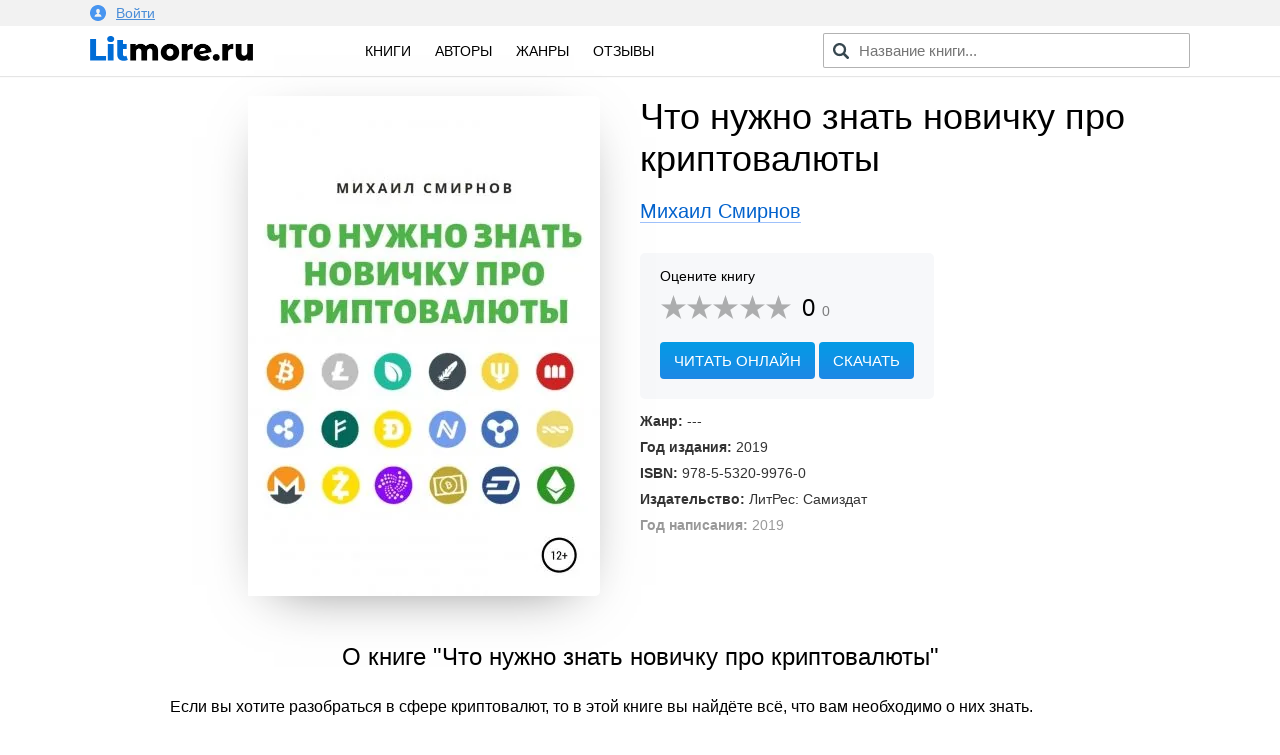

--- FILE ---
content_type: text/html; charset=utf-8
request_url: https://www.google.com/recaptcha/api2/aframe
body_size: 264
content:
<!DOCTYPE HTML><html><head><meta http-equiv="content-type" content="text/html; charset=UTF-8"></head><body><script nonce="LhLDGaw8Qat88cSaCyf2zA">/** Anti-fraud and anti-abuse applications only. See google.com/recaptcha */ try{var clients={'sodar':'https://pagead2.googlesyndication.com/pagead/sodar?'};window.addEventListener("message",function(a){try{if(a.source===window.parent){var b=JSON.parse(a.data);var c=clients[b['id']];if(c){var d=document.createElement('img');d.src=c+b['params']+'&rc='+(localStorage.getItem("rc::a")?sessionStorage.getItem("rc::b"):"");window.document.body.appendChild(d);sessionStorage.setItem("rc::e",parseInt(sessionStorage.getItem("rc::e")||0)+1);localStorage.setItem("rc::h",'1768735281881');}}}catch(b){}});window.parent.postMessage("_grecaptcha_ready", "*");}catch(b){}</script></body></html>

--- FILE ---
content_type: application/javascript
request_url: https://litmore.ru/templates/litmore/js/foot2.js
body_size: 710
content:
    function isEmail(email) {
        var regex = /^([a-zA-Z0-9_\.\-\+])+\@(([a-zA-Z0-9\-])+\.)+([a-zA-Z0-9]{2,4})+$/;
        return regex.test(email);
    }

    function completeInviteForm() {
      setTimeout(function(){
        $.ajax({
               type: 'POST',
                  url: '/subscribe.php',
                  data: 'email='+$("#email").val(),
                  success: function(){$('#btnwrap').html('<span class="msg">Поздравляем!<br />Вы успешно подписаны!</span>');}
                });
      }, 100);
    }
    
    var erdiv    = $("#error");
    var btnwrap  = $("#btnwrap");
    
    $(document).ready(function(){

      $("#sendbtn").on("click", function(e){
        e.preventDefault();
        var emailval = $("#email").val();
        
        
        if(!isEmail(emailval)) {
          erdiv.html("Кажется, что-то не так с адресом");
          erdiv.css("display", "block");
        }
        
        if(isEmail(emailval)) {
          erdiv.css("color", "red");
          btnwrap.html('Секундочку...');
          (completeInviteForm(), 900);
        }
      });

    });

$('.gonav').replaceWith(function(){return'<a href="'+$(this).data('link')+'">'+$(this).html()+'</a>';});
$('.gonav2').replaceWith(function(){return'<a href="'+$(this).data('link')+'" target="_blank">'+$(this).html()+'</a>';});